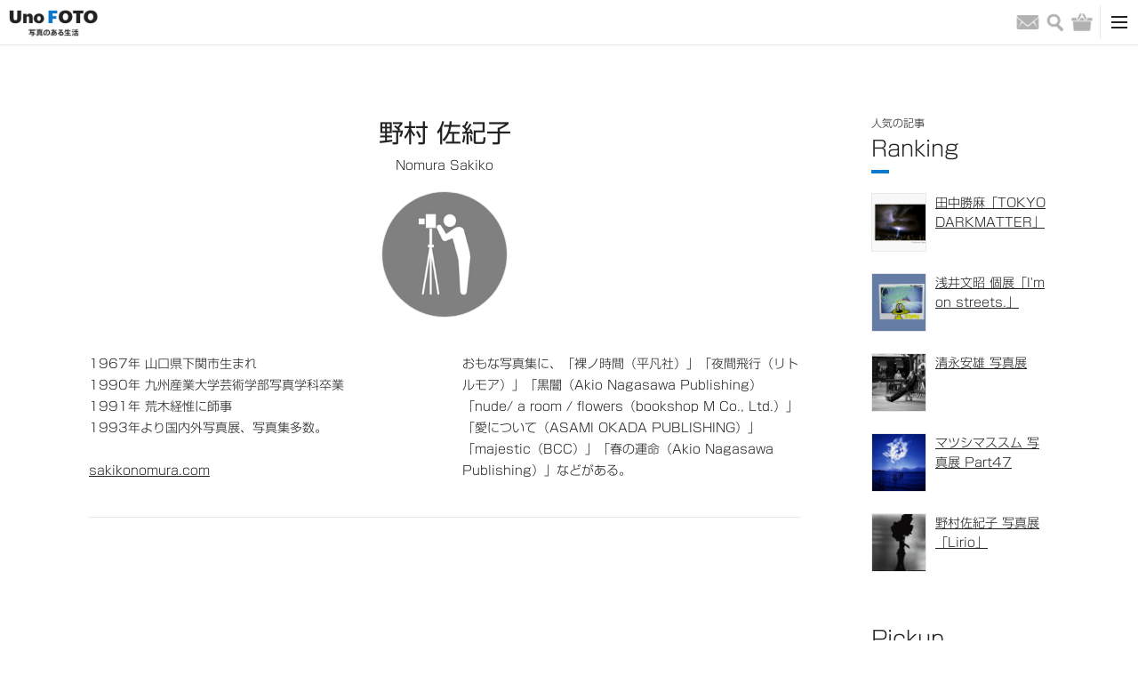

--- FILE ---
content_type: text/html; charset=UTF-8
request_url: https://kyoto-muse.jp/photographers/153070
body_size: 12316
content:
<!DOCTYPE html><html><head>  <script async src="https://www.googletagmanager.com/gtag/js?id=UA-93564758-1"></script> <script>window.dataLayer = window.dataLayer || [];
      function gtag(){dataLayer.push(arguments);}
      gtag('js', new Date());

      gtag('config', 'UA-93564758-1');</script> <meta name='robots' content='max-image-preview:large' /><link rel='dns-prefetch' href='//cdn.jsdelivr.net' /><link rel='dns-prefetch' href='//s.w.org' /> <script type="text/javascript">window._wpemojiSettings = {"baseUrl":"https:\/\/s.w.org\/images\/core\/emoji\/13.1.0\/72x72\/","ext":".png","svgUrl":"https:\/\/s.w.org\/images\/core\/emoji\/13.1.0\/svg\/","svgExt":".svg","source":{"concatemoji":"https:\/\/kyoto-muse.jp\/_cms\/wp-includes\/js\/wp-emoji-release.min.js"}};
/*! This file is auto-generated */
!function(e,a,t){var n,r,o,i=a.createElement("canvas"),p=i.getContext&&i.getContext("2d");function s(e,t){var a=String.fromCharCode;p.clearRect(0,0,i.width,i.height),p.fillText(a.apply(this,e),0,0);e=i.toDataURL();return p.clearRect(0,0,i.width,i.height),p.fillText(a.apply(this,t),0,0),e===i.toDataURL()}function c(e){var t=a.createElement("script");t.src=e,t.defer=t.type="text/javascript",a.getElementsByTagName("head")[0].appendChild(t)}for(o=Array("flag","emoji"),t.supports={everything:!0,everythingExceptFlag:!0},r=0;r<o.length;r++)t.supports[o[r]]=function(e){if(!p||!p.fillText)return!1;switch(p.textBaseline="top",p.font="600 32px Arial",e){case"flag":return s([127987,65039,8205,9895,65039],[127987,65039,8203,9895,65039])?!1:!s([55356,56826,55356,56819],[55356,56826,8203,55356,56819])&&!s([55356,57332,56128,56423,56128,56418,56128,56421,56128,56430,56128,56423,56128,56447],[55356,57332,8203,56128,56423,8203,56128,56418,8203,56128,56421,8203,56128,56430,8203,56128,56423,8203,56128,56447]);case"emoji":return!s([10084,65039,8205,55357,56613],[10084,65039,8203,55357,56613])}return!1}(o[r]),t.supports.everything=t.supports.everything&&t.supports[o[r]],"flag"!==o[r]&&(t.supports.everythingExceptFlag=t.supports.everythingExceptFlag&&t.supports[o[r]]);t.supports.everythingExceptFlag=t.supports.everythingExceptFlag&&!t.supports.flag,t.DOMReady=!1,t.readyCallback=function(){t.DOMReady=!0},t.supports.everything||(n=function(){t.readyCallback()},a.addEventListener?(a.addEventListener("DOMContentLoaded",n,!1),e.addEventListener("load",n,!1)):(e.attachEvent("onload",n),a.attachEvent("onreadystatechange",function(){"complete"===a.readyState&&t.readyCallback()})),(n=t.source||{}).concatemoji?c(n.concatemoji):n.wpemoji&&n.twemoji&&(c(n.twemoji),c(n.wpemoji)))}(window,document,window._wpemojiSettings);</script> <link rel='stylesheet' id='opc-slick-css-css'  href='//cdn.jsdelivr.net/npm/slick-carousel@1.8.1/slick/slick.css' type='text/css' media='all' /> <script type='text/javascript' src='https://kyoto-muse.jp/_cms/wp-includes/js/jquery/jquery.min.js' id='jquery-core-js'></script> <script type='text/javascript' src='https://kyoto-muse.jp/_cms/wp-includes/js/jquery/jquery-migrate.min.js' id='jquery-migrate-js'></script> <script type='application/json' id='wpp-json'>{"sampling_active":0,"sampling_rate":100,"ajax_url":"https:\/\/kyoto-muse.jp\/wp-json\/wordpress-popular-posts\/v1\/popular-posts","api_url":"https:\/\/kyoto-muse.jp\/wp-json\/wordpress-popular-posts","ID":153070,"token":"f9878e8331","lang":0,"debug":0}</script> <script type='text/javascript' src='https://kyoto-muse.jp/_cms/wp-content/plugins/wordpress-popular-posts/assets/js/wpp.min.js' id='wpp-js-js'></script> <link rel="https://api.w.org/" href="https://kyoto-muse.jp/wp-json/" /><link rel="EditURI" type="application/rsd+xml" title="RSD" href="https://kyoto-muse.jp/_cms/xmlrpc.php?rsd" /><link rel="wlwmanifest" type="application/wlwmanifest+xml" href="https://kyoto-muse.jp/_cms/wp-includes/wlwmanifest.xml" /><meta name="generator" content="WordPress 5.9.12" /><meta name="generator" content="WooCommerce 3.6.7" /><link rel="canonical" href="https://kyoto-muse.jp/photographers/153070" /><link rel='shortlink' href='https://kyoto-muse.jp/?p=153070' /><link rel="alternate" type="application/json+oembed" href="https://kyoto-muse.jp/wp-json/oembed/1.0/embed?url=https%3A%2F%2Fkyoto-muse.jp%2Fphotographers%2F153070" /><link rel="alternate" type="text/xml+oembed" href="https://kyoto-muse.jp/wp-json/oembed/1.0/embed?url=https%3A%2F%2Fkyoto-muse.jp%2Fphotographers%2F153070&#038;format=xml" /> <noscript><style>.woocommerce-product-gallery{ opacity: 1 !important; }</style></noscript><meta charset="utf-8"><meta name="viewport" content="width=device-width, initial-scale=1.0"><link media="all" href="https://kyoto-muse.jp/_cms/wp-content/cache/autoptimize/css/autoptimize_4fd34f9e5ddd560a79c18b0b053f6634.css" rel="stylesheet"><link media="only screen and (max-width: 768px)" href="https://kyoto-muse.jp/_cms/wp-content/cache/autoptimize/css/autoptimize_dcb2de333eec7ab4ae31385ed8d6a393.css" rel="stylesheet"><title>野村 佐紀子｜UnoFOTO 京都写真美術館</title><meta name="description" content="1967年 山口県下関市生まれ1990年 九州産業大学芸術学部写真学科卒業1991年 荒木経惟に師事1993年より国内外写真展、写真集多数。sakikonomura.comおもな写真集に、「…"><meta property="og:title" content="野村 佐紀子｜UnoFOTO 京都写真美術館" /><meta property="og:description" content="1967年 山口県下関市生まれ1990年 九州産業大学芸術学部写真学科卒業1991年 荒木経惟に師事1993年より国内外写真展、写真集多数。sakikonomura.comおもな写真集に、「…"/><meta property="og:url" content="https://kyoto-muse.jp/photographers/153070" /><meta property="og:image" content="https://kyoto-muse.jp/og.jpg" /><meta property="og:site_name" content="UnoFOTO 京都写真美術館" /><meta property="og:locale" content="ja_JP" /><meta name="twitter:card" content="summary_large_image"><meta name="twitter:site" content="@kyoto_muse_2017"><link rel="shortcut icon" href="/image/favicon.ico"><link rel="apple-touch-icon" size="152x152" href="/image/favicon.ico"><link href="/css/style.css?202203" rel="stylesheet"> <script type="text/javascript" src="//typesquare.com/3/tsst/script/ja/typesquare.js?7~HOqwkRZSI%3D" charset="utf-8"></script> </head><body id="top"><header class="header-box"><div class="header-secondary-box"><div class="header-secondary-box-inner"><nav class="secondary-nav-box"><ul class="secondary-nav-list"><li class="secondary-nav-item"><a class="secondary-nav-link" href="/">HOME</a></li><li class="secondary-nav-item"><a class="secondary-nav-link" href="/shopping-guide/">ショッピングガイド</a></li><li class="secondary-nav-item"><a class="secondary-nav-link" href="/contact/">お問い合わせ</a></li></ul></nav></div></div><div class="header-primary-box"><div class="header-primary-box-inner"><h1 class="site-title"><a class="site-title-link" href="/"><img class="site-logo" src="/image/unofoto.png" alt="UnoFOTO 写真のある生活"></a></h1><nav class="primary-nav-box"><ul class="primary-nav-list nav-main-box"><li class="primary-nav-item"><a class="primary-nav-link" href="/photo/">写真販売</a></li><li class="primary-nav-item"><a class="primary-nav-link" href="/news/">ニュース</a></li><li class="primary-nav-item"><a class="primary-nav-link" href="/photo/archive/">写真アーカイブ</a></li><li class="primary-nav-item"><a class="primary-nav-link" href="/exhibition/">写真展情報</a></li><li class="primary-nav-item"><a class="primary-nav-link" href="/photographers/">写真家</a></li><li class="primary-nav-item is-left-border"><a class="primary-nav-link is-gallery-japanesque" href="/japanesque/">Gallery Japanesque</a></li><li class="primary-nav-item is-left-border"><a class="primary-nav-link is-gallery-japanesque" href="https://kyoto-muse.jp/paris/">Gallery Japanesque Paris</a></li></ul></nav><div class="primary-nav-icon-box"><ul class="header-sns-list pc-content"><li class="header-sns-item"><a class="header-sns-link" href="https://twitter.com/kyoto_muse_2017" target="_blank"><img class="common-link-img header-sns-img" src="/image/icon_footer_twitter.png" alt="Twitter"></a></li><li class="header-sns-item"><a class="header-sns-link" href="https://www.facebook.com/kyotofotomuse/" target="_blank"><img class="common-link-img header-sns-img" src="/image/icon_footer_facebook.png" alt="Facebook"></a></li><li class="header-sns-item"><a class="header-sns-link" href="https://www.instagram.com/kyoto_muse/" target="_blank"><img class="common-link-img header-sns-img" src="/image/icon_footer_instagram_black.png" alt="Instagram"></a></li></ul><ul class="primary-nav-list nav-icon-box"><li class="primary-nav-item"><a class="primary-nav-link" href="/contact/"><span class="nav-icon email">お問い合わせ</span></a></li><li class="primary-nav-item"> <button class="primary-nav-link" type="button"><span class="nav-icon search">検索</span></button></li><li class="primary-nav-item"><a class="primary-nav-link" href="https://kyoto-muse.jp/cart/"><span class="nav-icon shopping">バッグ</span></a></li></ul></div><div class="primary-nav-toggle-box"> <button id="toggle-btn"><span class="toggle-icon"></span></button></div></div></div><div id="toggle-menu"><ul class="header-sns-list sp-content"><li class="header-sns-item"><a class="header-sns-link" href="https://twitter.com/kyoto_muse_2017" target="_blank"><img class="common-link-img header-sns-img" src="/image/icon_footer_twitter.png" alt="Twitter"></a></li><li class="header-sns-item"><a class="header-sns-link" href="https://www.facebook.com/kyotofotomuse/" target="_blank"><img class="common-link-img header-sns-img" src="/image/icon_footer_facebook.png" alt="Facebook"></a></li><li class="header-sns-item"><a class="header-sns-link" href="https://www.instagram.com/kyoto_muse/" target="_blank"><img class="common-link-img header-sns-img" src="/image/icon_footer_instagram.png" alt="Instagram"></a></li></ul><div class="sp-box-inner"><nav class="sp-nav-box"><ul class="sp-nav-primary-list"><li class="sp-nav-item"><a class="sp-nav-link" href="/">HOME</a></li><li class="sp-nav-item"><a class="sp-nav-link" href="/photo/">写真販売</a></li><li class="sp-nav-item"><a class="sp-nav-link" href="/news/">ニュース</a></li><li class="sp-nav-item"><a class="sp-nav-link" href="/photo/archive/">写真アーカイブ</a></li><li class="sp-nav-item"><a class="sp-nav-link" href="/photographers/">写真家</a></li><li class="sp-nav-item"><a class="sp-nav-link" href="/exhibition/">写真展情報</a></li><li class="sp-nav-item"><a class="sp-nav-link" href="/gallery/">全国ギャラリー紹介</a></li><li class="sp-nav-item"><a class="sp-nav-link" href="/japanesque/">Gallery Japanesque</a></li><li class="sp-nav-item"><a class="sp-nav-link" href="https://kyoto-muse.jp/paris/">Gallery Japanesque Paris</a></li><li class="sp-nav-item"><a class="sp-nav-link" href="/contact/">お問い合わせ</a></li></ul></nav></div></div><div class="search-area"><div class="search-area-box"><form method="get" role="search" action="https://kyoto-muse.jp/"><input type="text" name="s" class="search-area-text"> <button type="submit" class="search-area-button">検索</button></form></div></div></header><div class="wrapper is-flex"><main class="page-main-box"><div class="page-result-box-inner"><h1 class="page-title">野村 佐紀子</h1><div class="page-title-alphabet">Nomura Sakiko</div><div class="detail-photographer-img-box"><img src="https://kyoto-muse.jp/_cms/wp-content/uploads/2019/06/photographer.jpg"></div><div class="detail-photographer-box"><div class="detail-photographer-box-inner"> 1967年 山口県下関市生まれ<br /> 1990年 九州産業大学芸術学部写真学科卒業<br /> 1991年 荒木経惟に師事<br /> 1993年より国内外写真展、写真集多数。<br /> <br /> <a href="http://sakikonomura.com/" target="_blank">sakikonomura.com</a></div><div class="detail-photographer-box-inner"> おもな写真集に、「裸ノ時間（平凡社）」「夜間飛行（リトルモア）」「黒闇（Akio Nagasawa Publishing）「nude/ a room / flowers（bookshop M Co., Ltd.）」「愛について（ASAMI OKADA PUBLISHING）」「majestic（BCC）」「春の運命（Akio Nagasawa Publishing）」などがある。</div></div><div class="detail-content-footer is-border"><div class="detail-back-link-box"><a class="detail-back-link" href="/photographers/">&lt; 写真家一覧に戻る</a></div></div></div></main><div class="contents-sidebar"><div class="contents-sidebar-inner"><li id="block-2" class="widget widget_block"><div class="widget popular-posts"><h2 class="detail-content-title"><span class="top-content-title-small typesquare_option">人気の記事</span>Ranking</h2><div class="contents-sidebar-box"><div class="contents-sidebar-item"><div class="contents-sidebar-thumb"><a class="column-img-link column-img" href="https://kyoto-muse.jp/exhibition/191037"><img src="https://kyoto-muse.jp/_cms/wp-content/uploads/2026/01/260119_placem-280x280.jpg"></a></div><div class="column-text-box contents-sidebar-text"><a class="column-item-title" href="https://kyoto-muse.jp/exhibition/191037">田中勝麻「TOKYO DARKMATTER」</a></div></div><div class="contents-sidebar-item"><div class="contents-sidebar-thumb"><a class="column-img-link column-img" href="https://kyoto-muse.jp/exhibition/189497"><img src="https://kyoto-muse.jp/_cms/wp-content/uploads/2025/11/asai_1main-280x280.jpeg"></a></div><div class="column-text-box contents-sidebar-text"><a class="column-item-title" href="https://kyoto-muse.jp/exhibition/189497">浅井文昭 個展「I'm on streets.」</a></div></div><div class="contents-sidebar-item"><div class="contents-sidebar-thumb"><a class="column-img-link column-img" href="https://kyoto-muse.jp/exhibition/190667"><img src="https://kyoto-muse.jp/_cms/wp-content/uploads/2025/12/MP244-280x280.jpg"></a></div><div class="column-text-box contents-sidebar-text"><a class="column-item-title" href="https://kyoto-muse.jp/exhibition/190667">清永安雄 写真展</a></div></div><div class="contents-sidebar-item"><div class="contents-sidebar-thumb"><a class="column-img-link column-img" href="https://kyoto-muse.jp/exhibition/191250"><img src="https://kyoto-muse.jp/_cms/wp-content/uploads/2026/01/18-280x280.jpg"></a></div><div class="column-text-box contents-sidebar-text"><a class="column-item-title" href="https://kyoto-muse.jp/exhibition/191250">マツシマススム 写真展 Part47</a></div></div><div class="contents-sidebar-item"><div class="contents-sidebar-thumb"><a class="column-img-link column-img" href="https://kyoto-muse.jp/exhibition/191270"><img src="https://kyoto-muse.jp/_cms/wp-content/uploads/2026/01/260129_bookobscura01-280x280.jpg"></a></div><div class="column-text-box contents-sidebar-text"><a class="column-item-title" href="https://kyoto-muse.jp/exhibition/191270">野村佐紀子 写真展「Lirio」</a></div></div></div></div></li><li id="pickup_article-3" class="widget widget_pickup_article"><h2 class="detail-content-title">Pickup</h2><div class="contents-sidebar-box"><div class="contents-sidebar-item"><div class="contents-sidebar-thumb"> <a class="column-img-link column-img" href="https://kyoto-muse.jp/japanesque/190911"><img src="https://kyoto-muse.jp/_cms/wp-content/uploads/2024/12/db48d33172b2e9ce546c595a3e7b963e-280x280.png" alt="*"></a></div><div class="column-text-box contents-sidebar-text"> <a class="column-item-title" href="https://kyoto-muse.jp/japanesque/190911"> 2026年1月展覧会スケジュール </a></div></div></div></li></div></div></div><footer class="footer-box"><div class="pagetop-box"><a class="pagetop-button" href="#top">&and; PAGE TOP</a></div><div class="footer-box-inner"><div class="footer-column-box"><div class="footer-logo-box"><img class="footer-logo" src="/image/footer_site_logo.png" alt="京都写真美術館"></div><nav class="footer-nav-box"><ul class="footer-nav-primary-list"><li class="footer-nav-item"><a class="footer-nav-link" href="/">HOME</a></li><li class="footer-nav-item"><a class="footer-nav-link" href="/photo/">写真販売</a></li><li class="footer-nav-item"><a class="footer-nav-link" href="/news/">UnoFOTO News</a></li><li class="footer-nav-item"><a class="footer-nav-link" href="/japanesque/">Gallery Japanesque</a></li><li class="footer-nav-item"><a class="footer-nav-link" href="https://kyoto-muse.jp/paris/">Gallery Japanesque Paris</a></li><li class="footer-nav-item"><a class="footer-nav-link" href="/photo/archive/">写真アーカイブ</a></li><li class="footer-nav-item"><a class="footer-nav-link" href="/exhibition/">写真展情報</a></li><li class="footer-nav-item"><a class="footer-nav-link" href="/photographers/">写真家</a></li></ul><ul class="footer-nav-secondary-list"><li class="footer-nav-item"><a class="footer-nav-link" href="/gallery/">全国ギャラリー紹介</a></li><li class="footer-nav-item"><a class="footer-nav-link" href="/web-exhibit/archive/">Web写真展 Back Number</a></li><li class="footer-nav-item"><a class="footer-nav-link" href="/about-archive/">写真アーカイブについて</a></li><li class="footer-nav-item"><a class="footer-nav-link" href="https://m1-v3.mgzn.jp/sys/doubleOptReg.php?cid=S403017" target="_blank">メールマガジン登録</a></li></ul><ul class="footer-nav-secondary-list"><li class="footer-nav-item"><a class="footer-nav-link" href="/shopping-guide/">ショッピングガイド</a></li><li class="footer-nav-item"><a class="footer-nav-link" href="/notation/">特定商取引法に基づく表記</a></li><li class="footer-nav-item"><a class="footer-nav-link" href="/privacy-policy/">プライバシーポリシー</a></li><li class="footer-nav-item"><a class="footer-nav-link" href="/terms/">利用規約</a></li></ul></nav><div class="footer-sns-box"><ul class="footer-sns-list"><li class="footer-sns-item"><a class="footer-sns-link" href="https://twitter.com/kyoto_muse_2017" target="_blank"><img class="common-link-img footer-sns-img" src="/image/icon_footer_twitter.png" alt="Twitter"></a></li><li class="footer-sns-item"><a class="footer-sns-link" href="https://www.facebook.com/kyotofotomuse/" target="_blank"><img class="common-link-img footer-sns-img" src="/image/icon_footer_facebook.png" alt="Facebook"></a></li><li class="footer-sns-item"><a class="footer-sns-link" href="https://www.instagram.com/kyoto_muse/" target="_blank"><img class="common-link-img footer-sns-img" src="/image/icon_footer_instagram.png" alt="Instagram"></a></li></ul><a class="footer-contact-link" href="/contact/">お問い合わせ</a></div></div></div><div class="copyright-box"><div class="copyright">Copyright © KYOTO MUSEUM OF PHOTOGRAPHY all rights reserved.</div></div></footer> <script src="/js/jquery.min.js"></script> <script src="/js/script.js"></script> <script type="text/javascript">var wc_product_block_data = JSON.parse( decodeURIComponent( '%7B%22min_columns%22%3A1%2C%22max_columns%22%3A6%2C%22default_columns%22%3A3%2C%22min_rows%22%3A1%2C%22max_rows%22%3A6%2C%22default_rows%22%3A1%2C%22thumbnail_size%22%3A300%2C%22placeholderImgSrc%22%3A%22https%3A%5C%2F%5C%2Fkyoto-muse.jp%5C%2F_cms%5C%2Fwp-content%5C%2Fuploads%5C%2Fwoocommerce-placeholder.png%22%2C%22min_height%22%3A500%2C%22default_height%22%3A500%2C%22isLargeCatalog%22%3Atrue%2C%22productCategories%22%3A%5B%7B%22term_id%22%3A15%2C%22name%22%3A%22%5Cu672a%5Cu5206%5Cu985e%22%2C%22slug%22%3A%22%25e6%259c%25aa%25e5%2588%2586%25e9%25a1%259e%22%2C%22term_group%22%3A0%2C%22term_taxonomy_id%22%3A15%2C%22taxonomy%22%3A%22product_cat%22%2C%22description%22%3A%22%22%2C%22parent%22%3A0%2C%22count%22%3A11901%2C%22filter%22%3A%22raw%22%2C%22term_order%22%3A%220%22%2C%22link%22%3A%22https%3A%5C%2F%5C%2Fkyoto-muse.jp%5C%2Fproduct-category%5C%2F%25e6%259c%25aa%25e5%2588%2586%25e9%25a1%259e%5C%2F%22%7D%2C%7B%22term_id%22%3A505%2C%22name%22%3A%22%5Cu4f50%5Cu8cc0%5Cu770c%5Cu5510%5Cu6d25%5Cu5e02%5Cu547c%5Cu5b50%5Cu753a%22%2C%22slug%22%3A%22%25e4%25bd%2590%25e8%25b3%2580%25e7%259c%258c%25e5%2594%2590%25e6%25b4%25a5%25e5%25b8%2582%25e5%2591%25bc%25e5%25ad%2590%25e7%2594%25ba%22%2C%22term_group%22%3A0%2C%22term_taxonomy_id%22%3A505%2C%22taxonomy%22%3A%22product_cat%22%2C%22description%22%3A%22%22%2C%22parent%22%3A0%2C%22count%22%3A0%2C%22filter%22%3A%22raw%22%2C%22term_order%22%3A%220%22%2C%22link%22%3A%22https%3A%5C%2F%5C%2Fkyoto-muse.jp%5C%2Fproduct-category%5C%2F%25e4%25bd%2590%25e8%25b3%2580%25e7%259c%258c%25e5%2594%2590%25e6%25b4%25a5%25e5%25b8%2582%25e5%2591%25bc%25e5%25ad%2590%25e7%2594%25ba%5C%2F%22%7D%2C%7B%22term_id%22%3A506%2C%22name%22%3A%22%5Cu30a4%5Cu30ab%22%2C%22slug%22%3A%22%25e3%2582%25a4%25e3%2582%25ab%22%2C%22term_group%22%3A0%2C%22term_taxonomy_id%22%3A506%2C%22taxonomy%22%3A%22product_cat%22%2C%22description%22%3A%22%22%2C%22parent%22%3A0%2C%22count%22%3A0%2C%22filter%22%3A%22raw%22%2C%22term_order%22%3A%220%22%2C%22link%22%3A%22https%3A%5C%2F%5C%2Fkyoto-muse.jp%5C%2Fproduct-category%5C%2F%25e3%2582%25a4%25e3%2582%25ab%5C%2F%22%7D%2C%7B%22term_id%22%3A507%2C%22name%22%3A%22%5Cu547c%5Cu5b50%22%2C%22slug%22%3A%22%25e5%2591%25bc%25e5%25ad%2590%22%2C%22term_group%22%3A0%2C%22term_taxonomy_id%22%3A507%2C%22taxonomy%22%3A%22product_cat%22%2C%22description%22%3A%22%22%2C%22parent%22%3A0%2C%22count%22%3A0%2C%22filter%22%3A%22raw%22%2C%22term_order%22%3A%220%22%2C%22link%22%3A%22https%3A%5C%2F%5C%2Fkyoto-muse.jp%5C%2Fproduct-category%5C%2F%25e5%2591%25bc%25e5%25ad%2590%5C%2F%22%7D%2C%7B%22term_id%22%3A508%2C%22name%22%3A%22%5Cu4f50%5Cu8cc0%5Cu770c%22%2C%22slug%22%3A%22%25e4%25bd%2590%25e8%25b3%2580%25e7%259c%258c%22%2C%22term_group%22%3A0%2C%22term_taxonomy_id%22%3A508%2C%22taxonomy%22%3A%22product_cat%22%2C%22description%22%3A%22%22%2C%22parent%22%3A0%2C%22count%22%3A0%2C%22filter%22%3A%22raw%22%2C%22term_order%22%3A%220%22%2C%22link%22%3A%22https%3A%5C%2F%5C%2Fkyoto-muse.jp%5C%2Fproduct-category%5C%2F%25e4%25bd%2590%25e8%25b3%2580%25e7%259c%258c%5C%2F%22%7D%2C%7B%22term_id%22%3A509%2C%22name%22%3A%22%5Cu7384%5Cu754c%5Cu7058%22%2C%22slug%22%3A%22%25e7%258e%2584%25e7%2595%258c%25e7%2581%2598%22%2C%22term_group%22%3A0%2C%22term_taxonomy_id%22%3A509%2C%22taxonomy%22%3A%22product_cat%22%2C%22description%22%3A%22%22%2C%22parent%22%3A0%2C%22count%22%3A0%2C%22filter%22%3A%22raw%22%2C%22term_order%22%3A%220%22%2C%22link%22%3A%22https%3A%5C%2F%5C%2Fkyoto-muse.jp%5C%2Fproduct-category%5C%2F%25e7%258e%2584%25e7%2595%258c%25e7%2581%2598%5C%2F%22%7D%5D%2C%22homeUrl%22%3A%22https%3A%5C%2F%5C%2Fkyoto-muse.jp%5C%2F%22%7D' ) );</script> <script type='text/javascript' src='//cdn.jsdelivr.net/npm/slick-carousel@1.8.1/slick/slick.min.js' id='opc-slick-js-js'></script> <script type='text/javascript' src='https://kyoto-muse.jp/_cms/wp-content/plugins/onephoto-calendar/js/opc.js' id='opc-js-js'></script> <script type='text/javascript' src='https://kyoto-muse.jp/_cms/wp-includes/js/dist/vendor/lodash.min.js' id='lodash-js'></script> <script type='text/javascript' id='lodash-js-after'>window.lodash = _.noConflict();</script> <script type='text/javascript' src='https://kyoto-muse.jp/_cms/wp-includes/js/dist/vendor/moment.min.js' id='moment-js'></script> <script type='text/javascript' id='moment-js-after'>moment.updateLocale( 'ja', {"months":["1\u6708","2\u6708","3\u6708","4\u6708","5\u6708","6\u6708","7\u6708","8\u6708","9\u6708","10\u6708","11\u6708","12\u6708"],"monthsShort":["1\u6708","2\u6708","3\u6708","4\u6708","5\u6708","6\u6708","7\u6708","8\u6708","9\u6708","10\u6708","11\u6708","12\u6708"],"weekdays":["\u65e5\u66dc\u65e5","\u6708\u66dc\u65e5","\u706b\u66dc\u65e5","\u6c34\u66dc\u65e5","\u6728\u66dc\u65e5","\u91d1\u66dc\u65e5","\u571f\u66dc\u65e5"],"weekdaysShort":["\u65e5","\u6708","\u706b","\u6c34","\u6728","\u91d1","\u571f"],"week":{"dow":1},"longDateFormat":{"LT":"g:i a","LTS":null,"L":null,"LL":"F j, Y","LLL":"Y\u5e74n\u6708j\u65e5 g:i A","LLLL":null}} );</script> <script type='text/javascript' src='https://kyoto-muse.jp/_cms/wp-includes/js/dist/vendor/regenerator-runtime.min.js' id='regenerator-runtime-js'></script> <script type='text/javascript' src='https://kyoto-muse.jp/_cms/wp-includes/js/dist/vendor/wp-polyfill.min.js' id='wp-polyfill-js'></script> <script type='text/javascript' src='https://kyoto-muse.jp/_cms/wp-includes/js/dist/vendor/react.min.js' id='react-js'></script> <script type='text/javascript' src='https://kyoto-muse.jp/_cms/wp-includes/js/dist/vendor/react-dom.min.js' id='react-dom-js'></script> <script type='text/javascript' src='https://kyoto-muse.jp/_cms/wp-includes/js/dist/dom-ready.min.js' id='wp-dom-ready-js'></script> <script type='text/javascript' src='https://kyoto-muse.jp/_cms/wp-includes/js/dist/hooks.min.js' id='wp-hooks-js'></script> <script type='text/javascript' src='https://kyoto-muse.jp/_cms/wp-includes/js/dist/i18n.min.js' id='wp-i18n-js'></script> <script type='text/javascript' id='wp-i18n-js-after'>wp.i18n.setLocaleData( { 'text direction\u0004ltr': [ 'ltr' ] } );</script> <script type='text/javascript' id='wp-a11y-js-translations'>( function( domain, translations ) {
	var localeData = translations.locale_data[ domain ] || translations.locale_data.messages;
	localeData[""].domain = domain;
	wp.i18n.setLocaleData( localeData, domain );
} )( "default", {"translation-revision-date":"2025-10-03 12:49:00+0000","generator":"GlotPress\/4.0.1","domain":"messages","locale_data":{"messages":{"":{"domain":"messages","plural-forms":"nplurals=1; plural=0;","lang":"ja_JP"},"Notifications":["\u901a\u77e5"]}},"comment":{"reference":"wp-includes\/js\/dist\/a11y.js"}} );</script> <script type='text/javascript' src='https://kyoto-muse.jp/_cms/wp-includes/js/dist/a11y.min.js' id='wp-a11y-js'></script> <script type='text/javascript' src='https://kyoto-muse.jp/_cms/wp-includes/js/dist/deprecated.min.js' id='wp-deprecated-js'></script> <script type='text/javascript' src='https://kyoto-muse.jp/_cms/wp-includes/js/dist/dom.min.js' id='wp-dom-js'></script> <script type='text/javascript' src='https://kyoto-muse.jp/_cms/wp-includes/js/dist/escape-html.min.js' id='wp-escape-html-js'></script> <script type='text/javascript' src='https://kyoto-muse.jp/_cms/wp-includes/js/dist/element.min.js' id='wp-element-js'></script> <script type='text/javascript' src='https://kyoto-muse.jp/_cms/wp-includes/js/dist/is-shallow-equal.min.js' id='wp-is-shallow-equal-js'></script> <script type='text/javascript' id='wp-keycodes-js-translations'>( function( domain, translations ) {
	var localeData = translations.locale_data[ domain ] || translations.locale_data.messages;
	localeData[""].domain = domain;
	wp.i18n.setLocaleData( localeData, domain );
} )( "default", {"translation-revision-date":"2025-10-03 12:49:00+0000","generator":"GlotPress\/4.0.1","domain":"messages","locale_data":{"messages":{"":{"domain":"messages","plural-forms":"nplurals=1; plural=0;","lang":"ja_JP"},"Backtick":["\u30d0\u30c3\u30af\u30c6\u30a3\u30c3\u30af"],"Period":["\u30d4\u30ea\u30aa\u30c9"],"Comma":["\u30ab\u30f3\u30de"]}},"comment":{"reference":"wp-includes\/js\/dist\/keycodes.js"}} );</script> <script type='text/javascript' src='https://kyoto-muse.jp/_cms/wp-includes/js/dist/keycodes.min.js' id='wp-keycodes-js'></script> <script type='text/javascript' src='https://kyoto-muse.jp/_cms/wp-includes/js/dist/priority-queue.min.js' id='wp-priority-queue-js'></script> <script type='text/javascript' src='https://kyoto-muse.jp/_cms/wp-includes/js/dist/compose.min.js' id='wp-compose-js'></script> <script type='text/javascript' src='https://kyoto-muse.jp/_cms/wp-includes/js/dist/date.min.js' id='wp-date-js'></script> <script type='text/javascript' id='wp-date-js-after'>wp.date.setSettings( {"l10n":{"locale":"ja","months":["1\u6708","2\u6708","3\u6708","4\u6708","5\u6708","6\u6708","7\u6708","8\u6708","9\u6708","10\u6708","11\u6708","12\u6708"],"monthsShort":["1\u6708","2\u6708","3\u6708","4\u6708","5\u6708","6\u6708","7\u6708","8\u6708","9\u6708","10\u6708","11\u6708","12\u6708"],"weekdays":["\u65e5\u66dc\u65e5","\u6708\u66dc\u65e5","\u706b\u66dc\u65e5","\u6c34\u66dc\u65e5","\u6728\u66dc\u65e5","\u91d1\u66dc\u65e5","\u571f\u66dc\u65e5"],"weekdaysShort":["\u65e5","\u6708","\u706b","\u6c34","\u6728","\u91d1","\u571f"],"meridiem":{"am":"am","pm":"pm","AM":"AM","PM":"PM"},"relative":{"future":"%s\u5f8c","past":"%s\u524d"}},"formats":{"time":"g:i a","date":"F j, Y","datetime":"Y\u5e74n\u6708j\u65e5 g:i A","datetimeAbbreviated":"Y\u5e74n\u6708j\u65e5 g:i A"},"timezone":{"offset":9,"string":"Asia\/Tokyo","abbr":"JST"}} );</script> <script type='text/javascript' src='https://kyoto-muse.jp/_cms/wp-includes/js/dist/primitives.min.js' id='wp-primitives-js'></script> <script type='text/javascript' src='https://kyoto-muse.jp/_cms/wp-includes/js/dist/redux-routine.min.js' id='wp-redux-routine-js'></script> <script type='text/javascript' src='https://kyoto-muse.jp/_cms/wp-includes/js/dist/data.min.js' id='wp-data-js'></script> <script type='text/javascript' id='wp-data-js-after'>( function() {
	var userId = 0;
	var storageKey = "WP_DATA_USER_" + userId;
	wp.data
		.use( wp.data.plugins.persistence, { storageKey: storageKey } );
	wp.data.plugins.persistence.__unstableMigrate( { storageKey: storageKey } );
} )();</script> <script type='text/javascript' id='wp-rich-text-js-translations'>( function( domain, translations ) {
	var localeData = translations.locale_data[ domain ] || translations.locale_data.messages;
	localeData[""].domain = domain;
	wp.i18n.setLocaleData( localeData, domain );
} )( "default", {"translation-revision-date":"2025-10-03 12:49:00+0000","generator":"GlotPress\/4.0.1","domain":"messages","locale_data":{"messages":{"":{"domain":"messages","plural-forms":"nplurals=1; plural=0;","lang":"ja_JP"},"%s applied.":["%s\u3092\u9069\u7528\u3057\u307e\u3057\u305f\u3002"],"%s removed.":["%s\u3092\u524a\u9664\u3057\u307e\u3057\u305f\u3002"]}},"comment":{"reference":"wp-includes\/js\/dist\/rich-text.js"}} );</script> <script type='text/javascript' src='https://kyoto-muse.jp/_cms/wp-includes/js/dist/rich-text.min.js' id='wp-rich-text-js'></script> <script type='text/javascript' src='https://kyoto-muse.jp/_cms/wp-includes/js/dist/warning.min.js' id='wp-warning-js'></script> <script type='text/javascript' id='wp-components-js-translations'>( function( domain, translations ) {
	var localeData = translations.locale_data[ domain ] || translations.locale_data.messages;
	localeData[""].domain = domain;
	wp.i18n.setLocaleData( localeData, domain );
} )( "default", {"translation-revision-date":"2025-10-03 12:49:00+0000","generator":"GlotPress\/4.0.1","domain":"messages","locale_data":{"messages":{"":{"domain":"messages","plural-forms":"nplurals=1; plural=0;","lang":"ja_JP"},"Reset all":["\u3059\u3079\u3066\u30ea\u30bb\u30c3\u30c8"],"Button label to reveal tool panel options\u0004View options":["\u8868\u793a\u30aa\u30d7\u30b7\u30e7\u30f3"],"Button label to reveal tool panel options\u0004View and add options":["\u8868\u793a\u3068\u8ffd\u52a0\u30aa\u30d7\u30b7\u30e7\u30f3"],"Show %s":["%s\u3092\u8868\u793a"],"Hide and reset %s":["%s\u3092\u975e\u8868\u793a\u306b\u3057\u3066\u30ea\u30bb\u30c3\u30c8"],"Reset %s":["%s\u3092\u30ea\u30bb\u30c3\u30c8"],"Category":["\u30ab\u30c6\u30b4\u30ea\u30fc"],"Z \u2192 A":["Z \u2192 A"],"A \u2192 Z":["A \u2192 Z"],"Oldest to newest":["\u6295\u7a3f\u9806 (\u904e\u53bb\u304b\u3089)"],"Newest to oldest":["\u6295\u7a3f\u9806 (\u6700\u65b0\u304b\u3089)"],"Order by":["\u4e26\u3073\u9806"],"Dismiss this notice":["\u3053\u306e\u901a\u77e5\u3092\u975e\u8868\u793a"],"Search in %s":["%s\u3067\u691c\u7d22"],"Search %s":["%s\u3092\u691c\u7d22"],"Reset search":["\u691c\u7d22\u3092\u30ea\u30bb\u30c3\u30c8"],"Close search":["\u691c\u7d22\u3092\u9589\u3058\u308b"],"Finish":["\u5b8c\u4e86"],"Page %1$d of %2$d":["%1$d\u30da\u30fc\u30b8\u76ee (%2$d\u30da\u30fc\u30b8\u4e2d)"],"Guide controls":["\u30ac\u30a4\u30c9\u30b3\u30f3\u30c8\u30ed\u30fc\u30eb"],"Invalid item":["\u7121\u52b9\u306a\u9805\u76ee"],"Remove item":["\u9805\u76ee\u3092\u524a\u9664"],"Item removed.":["\u9805\u76ee\u3092\u524a\u9664\u3057\u307e\u3057\u305f\u3002"],"Item added.":["\u9805\u76ee\u3092\u8ffd\u52a0\u3057\u307e\u3057\u305f\u3002"],"Separate with commas or the Enter key.":["\u534a\u89d2\u30b3\u30f3\u30de\u307e\u305f\u306f\u30a8\u30f3\u30bf\u30fc\u30ad\u30fc\u3067\u533a\u5207\u308a\u307e\u3059\u3002"],"Separate with commas, spaces, or the Enter key.":["\u534a\u89d2\u30b3\u30f3\u30de\u3001\u30b9\u30da\u30fc\u30b9\u307e\u305f\u306f\u30a8\u30f3\u30bf\u30fc\u30ad\u30fc\u3067\u533a\u5207\u308a\u307e\u3059\u3002"],"Add item":["\u9805\u76ee\u3092\u8ffd\u52a0"],"%1$s (%2$s of %3$s)":["%1$s (%2$s\/%3$s)"],"Set custom size":["\u30ab\u30b9\u30bf\u30e0\u30b5\u30a4\u30ba\u3092\u8a2d\u5b9a"],"Use size preset":["\u30b5\u30a4\u30ba\u30d7\u30ea\u30bb\u30c3\u30c8\u3092\u4f7f\u7528"],"Currently selected font size: %s":["\u73fe\u5728\u9078\u629e\u4e2d\u306e\u30d5\u30a9\u30f3\u30c8\u30b5\u30a4\u30ba: %s"],"Custom":["\u30ab\u30b9\u30bf\u30e0"],"Media preview":["\u30e1\u30c7\u30a3\u30a2\u306e\u30d7\u30ec\u30d3\u30e5\u30fc"],"Highlights":["\u30cf\u30a4\u30e9\u30a4\u30c8"],"Shadows":["\u5f71"],"Duotone: %s":["\u30c7\u30e5\u30aa\u30c8\u30fc\u30f3: %s"],"Duotone code: %s":["\u30c7\u30e5\u30aa\u30c8\u30fc\u30f3\u30b3\u30fc\u30c9: %s"],"Size of a UI element\u0004Extra Large":["\u7279\u5927"],"Size of a UI element\u0004Large":["\u5927"],"Size of a UI element\u0004Medium":["\u4e2d"],"Size of a UI element\u0004Small":["\u5c0f"],"Size of a UI element\u0004None":["\u306a\u3057"],"Calendar Help":["\u30ab\u30ec\u30f3\u30c0\u30fc\u306e\u30d8\u30eb\u30d7"],"Go to the first (Home) or last (End) day of a week.":["1\u9031\u9593\u306e\u521d\u65e5 (home) \u307e\u305f\u306f\u6700\u7d42\u65e5 (end) \u306b\u79fb\u52d5\u3057\u307e\u3059\u3002"],"Home\/End":["Home\/End"],"Home and End":["Home \u3068 End"],"Move backward (PgUp) or forward (PgDn) by one month.":["1\u30f6\u6708\u305a\u3064\u5f8c\u308d (PgUp) \u304a\u3088\u3073\u524d (PgDn) \u306b\u79fb\u52d5\u3057\u307e\u3059\u3002"],"PgUp\/PgDn":["PgUp\/PgDn"],"Page Up and Page Down":["Page Up \u3068 Page Down"],"Move backward (up) or forward (down) by one week.":["1\u9031\u9593\u305a\u3064\u5f8c\u308d (\u4e0a) \u304a\u3088\u3073\u524d (\u4e0b) \u306b\u79fb\u52d5\u3057\u307e\u3059\u3002"],"Up and Down Arrows":["\u5341\u5b57\u30ad\u30fc\u306e\u4e0a\u4e0b"],"Move backward (left) or forward (right) by one day.":["1\u65e5\u305a\u3064\u5f8c\u308d (\u5de6) \u304a\u3088\u3073\u524d (\u53f3) \u306b\u79fb\u52d5\u3057\u307e\u3059\u3002"],"Left and Right Arrows":["\u5341\u5b57\u30ad\u30fc\u306e\u5de6\u53f3"],"Select the date in focus.":["\u30d5\u30a9\u30fc\u30ab\u30b9\u3059\u308b\u65e5\u4ed8\u3092\u9078\u629e\u3057\u3066\u304f\u3060\u3055\u3044\u3002"],"keyboard button\u0004Enter":["\u5165\u529b"],"Navigating with a keyboard":["\u30ad\u30fc\u30dc\u30fc\u30c9\u3067\u306e\u64cd\u4f5c"],"Click the desired day to select it.":["\u5e0c\u671b\u65e5\u3092\u30af\u30ea\u30c3\u30af\u3057\u3066\u9078\u629e\u3057\u307e\u3059\u3002"],"Click the right or left arrows to select other months in the past or the future.":["\u5de6\u53f3\u306e\u77e2\u5370\u3092\u30af\u30ea\u30c3\u30af\u3057\u3066\u3001\u672a\u6765\u307e\u305f\u306f\u904e\u53bb\u306e\u6708\u3092\u9078\u629e\u3057\u307e\u3059\u3002"],"Click to Select":["\u30af\u30ea\u30c3\u30af\u3057\u3066\u9078\u629e"],"Minutes":["\u5206"],"Hours":["\u6642"],"Coordinated Universal Time":["\u5354\u5b9a\u4e16\u754c\u6642"],"%1$s. There is %2$d event.":["%1$s\u3002%2$d\u4ef6\u306e\u30a4\u30d9\u30f3\u30c8\u304c\u3042\u308a\u307e\u3059\u3002"],"Currently selected: %s":["\u73fe\u5728\u306e\u9078\u629e: %s"],"No selection":["\u9078\u629e\u306a\u3057"],"Reset colors":["\u8272\u3092\u30ea\u30bb\u30c3\u30c8"],"Reset gradient":["\u30b0\u30e9\u30c7\u30fc\u30b7\u30e7\u30f3\u3092\u30ea\u30bb\u30c3\u30c8"],"Remove all colors":["\u3059\u3079\u3066\u306e\u8272\u3092\u524a\u9664"],"Remove all gradients":["\u3059\u3079\u3066\u306e\u30b0\u30e9\u30c7\u30fc\u30b7\u30e7\u30f3\u3092\u524a\u9664"],"Edit colors":["\u8272\u3092\u7de8\u96c6"],"Edit gradients":["\u30b0\u30e9\u30c7\u30fc\u30b7\u30e7\u30f3\u3092\u7de8\u96c6"],"Color options":["\u8272\u306e\u30aa\u30d7\u30b7\u30e7\u30f3"],"Gradient options":["\u30b0\u30e9\u30c7\u30fc\u30b7\u30e7\u30f3\u306e\u30aa\u30d7\u30b7\u30e7\u30f3"],"Add color":["\u8272\u3092\u8ffd\u52a0"],"Add gradient":["\u30b0\u30e9\u30c7\u30fc\u30b7\u30e7\u30f3\u3092\u8ffd\u52a0"],"Remove color":["\u8272\u3092\u524a\u9664"],"Color name":["\u8272\u540d"],"Gradient name":["\u30b0\u30e9\u30c7\u30fc\u30b7\u30e7\u30f3\u540d"],"Color %s ":["\u8272 %s"],"Gradient: %s":["\u30b0\u30e9\u30c7\u30fc\u30b7\u30e7\u30f3: %s"],"Gradient code: %s":["\u30b0\u30e9\u30c7\u30fc\u30b7\u30e7\u30f3\u30b3\u30fc\u30c9: %s"],"Type":["\u30bf\u30a4\u30d7"],"Radial":["\u653e\u5c04\u72b6"],"Linear":["\u7dda\u5f62"],"Remove Control Point":["\u30b3\u30f3\u30c8\u30ed\u30fc\u30eb\u30dd\u30a4\u30f3\u30c8\u3092\u524a\u9664"],"Use your left or right arrow keys or drag and drop with the mouse to change the gradient position. Press the button to change the color or remove the control point.":["\u30b0\u30e9\u30c7\u30fc\u30b7\u30e7\u30f3\u4f4d\u7f6e\u3092\u5909\u66f4\u3059\u308b\u306b\u306f\u5de6\u53f3\u306e\u77e2\u5370\u30ad\u30fc\u3092\u4f7f\u3046\u304b\u3001\u30de\u30a6\u30b9\u3067\u30c9\u30e9\u30c3\u30b0\u30a2\u30f3\u30c9\u30c9\u30ed\u30c3\u30d7\u3057\u3066\u304f\u3060\u3055\u3044\u3002\u8272\u3092\u5909\u66f4\u3057\u305f\u308a\u3001\u30b3\u30f3\u30c8\u30ed\u30fc\u30eb\u30dd\u30a4\u30f3\u30c8\u3092\u524a\u9664\u3059\u308b\u306b\u306f\u30dc\u30bf\u30f3\u3092\u62bc\u3057\u3066\u304f\u3060\u3055\u3044\u3002"],"Gradient control point at position %1$s%% with color code %2$s.":["\u30b0\u30e9\u30c7\u30fc\u30b7\u30e7\u30f3\u306e\u30b3\u30f3\u30c8\u30ed\u30fc\u30eb\u30dd\u30a4\u30f3\u30c8\u4f4d\u7f6e %1$s%%\u3001\u30ab\u30e9\u30fc\u30b3\u30fc\u30c9 %2$s\u3002"],"Custom color picker":["\u30ab\u30b9\u30bf\u30e0\u30ab\u30e9\u30fc\u30d4\u30c3\u30ab\u30fc"],"Color: %s":["\u8272: %s"],"Color code: %s":["\u30ab\u30e9\u30fc\u30b3\u30fc\u30c9: %s"],"Show detailed inputs":["\u8a73\u7d30\u5165\u529b\u3092\u8868\u793a"],"Hide detailed inputs":["\u8a73\u7d30\u5165\u529b\u3092\u975e\u8868\u793a"],"Color format":["\u8272\u306e\u30d5\u30a9\u30fc\u30de\u30c3\u30c8"],"Hex color":["16\u9032\u6570\u306e\u8272"],"Box Control":["\u30dc\u30c3\u30af\u30b9\u30b3\u30f3\u30c8\u30ed\u30fc\u30eb"],"Link Sides":["\u540c\u3058\u5024\u3092\u4f7f\u7528\u3059\u308b"],"Unlink Sides":["\u500b\u5225\u306b\u6307\u5b9a\u3059\u308b"],"Horizontal":["\u6a2a"],"Vertical":["\u7e26"],"Select unit":["\u30e6\u30cb\u30c3\u30c8\u3092\u9078\u629e"],"Points (pt)":["\u30dd\u30a4\u30f3\u30c8 (pt)"],"Picas (pc)":["\u30d1\u30a4\u30ab (pc)"],"Inches (in)":["\u30a4\u30f3\u30c1 (in)"],"Millimeters (mm)":["\u30df\u30ea\u30e1\u30fc\u30c8\u30eb (mm)"],"Centimeters (cm)":["\u30bb\u30f3\u30c1\u30e1\u30fc\u30c8\u30eb (cm)"],"x-height of the font (ex)":["\u30d5\u30a9\u30f3\u30c8\u306e x-height (ex)"],"Width of the zero (0) character (ch)":["\u6587\u5b57 0 (\u30bc\u30ed) \u306e\u5e45 (ch)"],"Viewport largest dimension (vmax)":["viewport \u306e\u5e45\u3068\u9ad8\u3055\u306e\u5927\u304d\u3044\u65b9 (vmax)"],"Viewport smallest dimension (vmin)":["viewport \u306e\u5e45\u3068\u9ad8\u3055\u306e\u5c0f\u3055\u3044\u65b9 (vmin)"],"Viewport height (vh)":["viewport \u306e\u9ad8\u3055 (vh)"],"Viewport width (vw)":["viewport \u306e\u5e45 (vw)"],"Relative to root font size (rem)\u0004rems":["rem"],"Relative to root font size (rem)":["\u30eb\u30fc\u30c8\u8981\u7d20\u306b\u5bfe\u3057\u3066\u76f8\u5bfe\u7684\u306a\u30d5\u30a9\u30f3\u30c8\u30b5\u30a4\u30ba (rem)"],"Relative to parent font size (em)\u0004ems":["em"],"Relative to parent font size (em)":["\u89aa\u8981\u7d20\u306b\u5bfe\u3057\u3066\u76f8\u5bfe\u7684\u306a\u30d5\u30a9\u30f3\u30c8\u30b5\u30a4\u30ba (em)"],"Percent (%)":["\u30d1\u30fc\u30bb\u30f3\u30c8 (%)"],"Percentage (%)":["\u30d1\u30fc\u30bb\u30f3\u30c8\u6307\u5b9a (%)"],"Pixels (px)":["\u30d4\u30af\u30bb\u30eb (px)"],"Angle":["\u89d2\u5ea6"],"Alignment Matrix Control":["\u914d\u7f6e\u4f4d\u7f6e\u30b3\u30f3\u30c8\u30ed\u30fc\u30eb"],"Bottom Center":["\u4e0b\u90e8\u4e2d\u592e"],"Center Right":["\u4e2d\u592e\u53f3"],"Center Center":["\u4e2d\u592e\/\u4e2d\u592e"],"Center Left":["\u4e2d\u592e\u5de6"],"Top Center":["\u4e0a\u90e8\u4e2d\u592e"],"Number of items":["\u9805\u76ee\u6570"],"Font size":["\u30d5\u30a9\u30f3\u30c8\u30b5\u30a4\u30ba"],"Mixed":["\u6df7\u4ea4"],"%d result found.":["%d\u4ef6\u306e\u7d50\u679c\u304c\u898b\u3064\u304b\u308a\u307e\u3057\u305f\u3002"],"All":["\u3059\u3079\u3066"],"No results.":["\u7d50\u679c\u306f\u3042\u308a\u307e\u305b\u3093\u3002"],"%d result found, use up and down arrow keys to navigate.":["%d\u4ef6\u306e\u7d50\u679c\u304c\u898b\u3064\u304b\u308a\u307e\u3057\u305f\u3002\u79fb\u52d5\u3059\u308b\u306b\u306f\u4e0a\u4e0b\u306e\u77e2\u5370\u30ad\u30fc\u3092\u4f7f\u3063\u3066\u304f\u3060\u3055\u3044\u3002"],"Reset":["\u30ea\u30bb\u30c3\u30c8"],"Previous":["\u524d"],"Item selected.":["\u9805\u76ee\u3092\u9078\u629e\u3057\u307e\u3057\u305f\u3002"],"Custom Size":["\u30ab\u30b9\u30bf\u30e0\u30b5\u30a4\u30ba"],"Size":["\u30b5\u30a4\u30ba"],"Clear":["\u30af\u30ea\u30a2"],"Copied!":["\u30b3\u30d4\u30fc\u3057\u307e\u3057\u305f\u3002"],"Drop files to upload":["\u30d5\u30a1\u30a4\u30eb\u3092\u30c9\u30ed\u30c3\u30d7\u3057\u3066\u30a2\u30c3\u30d7\u30ed\u30fc\u30c9"],"Close dialog":["\u30c0\u30a4\u30a2\u30ed\u30b0\u3092\u9589\u3058\u308b"],"Done":["\u5b8c\u4e86"],"Time":["\u6642\u523b"],"Year":["\u5e74"],"Day":["\u65e5"],"Month":["\u6708"],"Date":["\u65e5\u4ed8"],"Bottom Right":["\u53f3\u4e0b"],"Bottom Left":["\u5de6\u4e0b"],"Top Right":["\u53f3\u4e0a"],"Top Left":["\u5de6\u4e0a"],"PM":["PM"],"AM":["AM"],"December":["12\u6708"],"November":["11\u6708"],"October":["10\u6708"],"September":["9\u6708"],"August":["8\u6708"],"July":["7\u6708"],"June":["6\u6708"],"May":["5\u6708"],"April":["4\u6708"],"March":["3\u6708"],"February":["2\u6708"],"January":["1\u6708"],"Bottom":["\u4e0b"],"Top":["\u4e0a"],"Right":["\u53f3"],"Left":["\u5de6"],"Author":["\u6295\u7a3f\u8005"],"Back":["\u623b\u308b"],"Next":["\u6b21"],"No results found.":["\u898b\u3064\u304b\u308a\u307e\u305b\u3093\u3067\u3057\u305f\u3002"],"Close":["\u9589\u3058\u308b"],"Default":["\u30c7\u30d5\u30a9\u30eb\u30c8"],"Copy":["\u30b3\u30d4\u30fc"],"(opens in a new tab)":["(\u65b0\u3057\u3044\u30bf\u30d6\u3067\u958b\u304f)"],"Categories":["\u30ab\u30c6\u30b4\u30ea\u30fc"],"Search":["\u691c\u7d22"]}},"comment":{"reference":"wp-includes\/js\/dist\/components.js"}} );</script> <script type='text/javascript' src='https://kyoto-muse.jp/_cms/wp-includes/js/dist/components.min.js' id='wp-components-js'></script> <script type='text/javascript' src='https://kyoto-muse.jp/_cms/wp-content/plugins/woo-gutenberg-products-block/build/vendors.js' id='wc-vendors-js'></script> <script type='text/javascript' id='wc-frontend-js-translations'>( function( domain, translations ) {
	var localeData = translations.locale_data[ domain ] || translations.locale_data.messages;
	localeData[""].domain = domain;
	wp.i18n.setLocaleData( localeData, domain );
} )( "woo-gutenberg-products-block", { "locale_data": { "messages": { "": {} } } } );</script> <script type='text/javascript' src='https://kyoto-muse.jp/_cms/wp-content/plugins/woo-gutenberg-products-block/build/frontend.js' id='wc-frontend-js'></script> <script type='text/javascript' src='https://kyoto-muse.jp/_cms/wp-content/plugins/contact-form-7/includes/swv/js/index.js' id='swv-js'></script> <script type='text/javascript' id='contact-form-7-js-extra'>var wpcf7 = {"api":{"root":"https:\/\/kyoto-muse.jp\/wp-json\/","namespace":"contact-form-7\/v1"}};</script> <script type='text/javascript' src='https://kyoto-muse.jp/_cms/wp-content/plugins/contact-form-7/includes/js/index.js' id='contact-form-7-js'></script> <script type='text/javascript' id='cf7msm-js-extra'>var cf7msm_posted_data = [];</script> <script type='text/javascript' src='https://kyoto-muse.jp/_cms/wp-content/plugins/contact-form-7-multi-step-module/resources/cf7msm.min.js' id='cf7msm-js'></script> <script type='text/javascript' src='https://kyoto-muse.jp/_cms/wp-content/plugins/woocommerce/assets/js/jquery-blockui/jquery.blockUI.min.js' id='jquery-blockui-js'></script> <script type='text/javascript' id='wc-add-to-cart-js-extra'>var wc_add_to_cart_params = {"ajax_url":"\/_cms\/wp-admin\/admin-ajax.php","wc_ajax_url":"\/?wc-ajax=%%endpoint%%","i18n_view_cart":"\u30ab\u30fc\u30c8\u3092\u8868\u793a","cart_url":"https:\/\/kyoto-muse.jp\/cart\/","is_cart":"","cart_redirect_after_add":"no"};</script> <script type='text/javascript' src='https://kyoto-muse.jp/_cms/wp-content/plugins/woocommerce/assets/js/frontend/add-to-cart.min.js' id='wc-add-to-cart-js'></script> <script type='text/javascript' src='https://kyoto-muse.jp/_cms/wp-content/plugins/woocommerce/assets/js/js-cookie/js.cookie.min.js' id='js-cookie-js'></script> <script type='text/javascript' id='woocommerce-js-extra'>var woocommerce_params = {"ajax_url":"\/_cms\/wp-admin\/admin-ajax.php","wc_ajax_url":"\/?wc-ajax=%%endpoint%%"};</script> <script type='text/javascript' src='https://kyoto-muse.jp/_cms/wp-content/plugins/woocommerce/assets/js/frontend/woocommerce.min.js' id='woocommerce-js'></script> <script type='text/javascript' id='wc-cart-fragments-js-extra'>var wc_cart_fragments_params = {"ajax_url":"\/_cms\/wp-admin\/admin-ajax.php","wc_ajax_url":"\/?wc-ajax=%%endpoint%%","cart_hash_key":"wc_cart_hash_b7ee4c48d848ffbb0077123986781c1f","fragment_name":"wc_fragments_b7ee4c48d848ffbb0077123986781c1f","request_timeout":"5000"};</script> <script type='text/javascript' src='https://kyoto-muse.jp/_cms/wp-content/plugins/woocommerce/assets/js/frontend/cart-fragments.min.js' id='wc-cart-fragments-js'></script> </body></html>